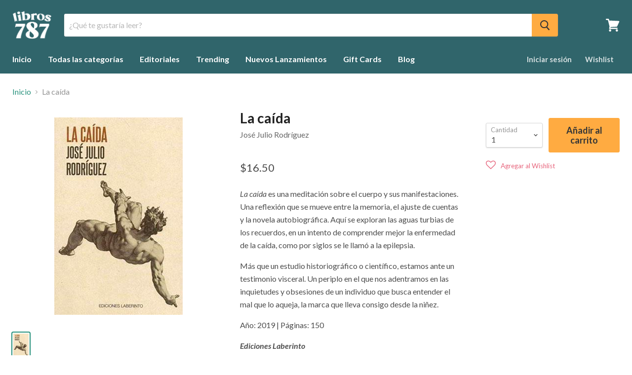

--- FILE ---
content_type: text/javascript; charset=utf-8
request_url: https://libros787.com/products/la-caida.js
body_size: 675
content:
{"id":4438579937349,"title":"La caída","handle":"la-caida","description":"\u003cp\u003e\u003cem\u003eLa caída \u003c\/em\u003ees una meditación sobre el cuerpo y sus manifestaciones. Una reflexión que se mueve entre la memoria, el ajuste de cuentas y la novela autobiográfica. Aquí se exploran las aguas turbias de los recuerdos, en un intento de comprender mejor la enfermedad de la caída, como por siglos se le llamó a la epilepsia.\u003c\/p\u003e\n\u003cp\u003eMás que un estudio historiográfico o científico, estamos ante un testimonio visceral. Un periplo en el que nos adentramos en las inquietudes y obsesiones de un individuo que busca entender el mal que lo aqueja, la marca que lleva consigo desde la niñez.\u003c\/p\u003e\n\u003cp\u003eAño: 2019 | Páginas: 150﻿\u003c\/p\u003e\n\u003cp\u003e\u003cem\u003e\u003cstrong\u003eEdiciones Laberinto\u003c\/strong\u003e\u003c\/em\u003e\u003c\/p\u003e","published_at":"2020-05-30T20:17:39-04:00","created_at":"2020-05-29T16:05:12-04:00","vendor":"José Julio Rodríguez","type":"Libros","tags":["Casa Publicadora_Ediciones Laberinto","Idioma_Español","País_Puerto Rico"],"price":1650,"price_min":1650,"price_max":1650,"available":true,"price_varies":false,"compare_at_price":null,"compare_at_price_min":0,"compare_at_price_max":0,"compare_at_price_varies":false,"variants":[{"id":31578800750661,"title":"Default Title","option1":"Default Title","option2":null,"option3":null,"sku":"Laberinto","requires_shipping":true,"taxable":false,"featured_image":null,"available":true,"name":"La caída","public_title":null,"options":["Default Title"],"price":1650,"weight":425,"compare_at_price":null,"inventory_management":"shopify","barcode":"46618359550661","requires_selling_plan":false,"selling_plan_allocations":[]}],"images":["\/\/cdn.shopify.com\/s\/files\/1\/2482\/2494\/products\/La-caida-Jose-Julio-Rodriguez-2_e1979926-6015-4687-8a9a-9438b892ad81.jpg?v=1631644609"],"featured_image":"\/\/cdn.shopify.com\/s\/files\/1\/2482\/2494\/products\/La-caida-Jose-Julio-Rodriguez-2_e1979926-6015-4687-8a9a-9438b892ad81.jpg?v=1631644609","options":[{"name":"Title","position":1,"values":["Default Title"]}],"url":"\/products\/la-caida","media":[{"alt":"La caída-José Julio Rodríguez-Libros787.com","id":21613594312773,"position":1,"preview_image":{"aspect_ratio":0.65,"height":400,"width":260,"src":"https:\/\/cdn.shopify.com\/s\/files\/1\/2482\/2494\/products\/La-caida-Jose-Julio-Rodriguez-2_e1979926-6015-4687-8a9a-9438b892ad81.jpg?v=1631644609"},"aspect_ratio":0.65,"height":400,"media_type":"image","src":"https:\/\/cdn.shopify.com\/s\/files\/1\/2482\/2494\/products\/La-caida-Jose-Julio-Rodriguez-2_e1979926-6015-4687-8a9a-9438b892ad81.jpg?v=1631644609","width":260}],"requires_selling_plan":false,"selling_plan_groups":[]}